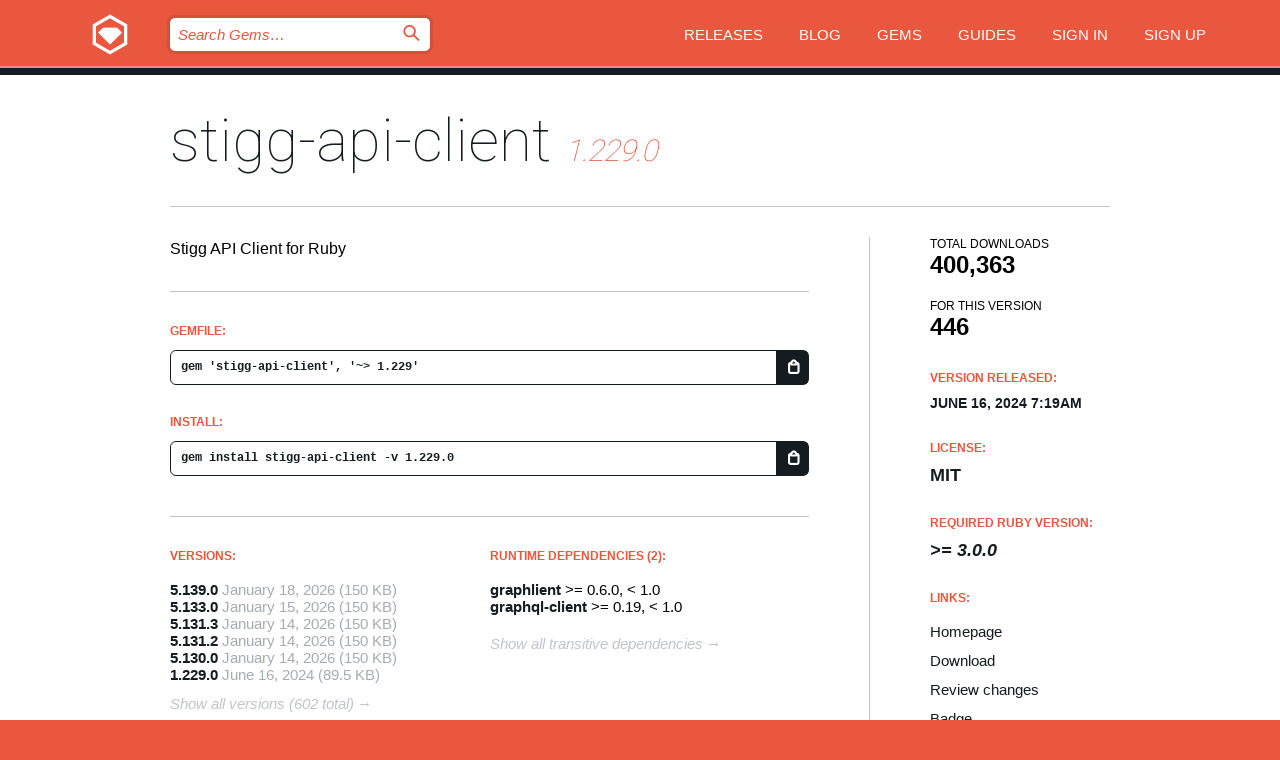

--- FILE ---
content_type: text/html; charset=utf-8
request_url: https://index.rubygems.org/gems/stigg-api-client/versions/1.229.0?locale=en
body_size: 5031
content:
<!DOCTYPE html>
<html lang="en">
  <head>
    <title>stigg-api-client | RubyGems.org | your community gem host</title>
    <meta charset="UTF-8">
    <meta content="width=device-width, initial-scale=1, maximum-scale=1, user-scalable=0" name="viewport">
    <meta name="google-site-verification" content="AuesbWQ9MCDMmC1lbDlw25RJzyqWOcDYpuaCjgPxEZY" />
    <link rel="apple-touch-icon" href="/apple-touch-icons/apple-touch-icon.png" />
      <link rel="apple-touch-icon" sizes="57x57" href="/apple-touch-icons/apple-touch-icon-57x57.png" />
      <link rel="apple-touch-icon" sizes="72x72" href="/apple-touch-icons/apple-touch-icon-72x72.png" />
      <link rel="apple-touch-icon" sizes="76x76" href="/apple-touch-icons/apple-touch-icon-76x76.png" />
      <link rel="apple-touch-icon" sizes="114x114" href="/apple-touch-icons/apple-touch-icon-114x114.png" />
      <link rel="apple-touch-icon" sizes="120x120" href="/apple-touch-icons/apple-touch-icon-120x120.png" />
      <link rel="apple-touch-icon" sizes="144x144" href="/apple-touch-icons/apple-touch-icon-144x144.png" />
      <link rel="apple-touch-icon" sizes="152x152" href="/apple-touch-icons/apple-touch-icon-152x152.png" />
      <link rel="apple-touch-icon" sizes="180x180" href="/apple-touch-icons/apple-touch-icon-180x180.png" />
    <link rel="mask-icon" href="/rubygems_logo.svg" color="#e9573f">
    <link rel="fluid-icon" href="/fluid-icon.png"/>
    <link rel="search" type="application/opensearchdescription+xml" title="RubyGems.org" href="/opensearch.xml">
    <link rel="shortcut icon" href="/favicon.ico" type="image/x-icon">
    <link rel="stylesheet" href="/assets/application-fda27980.css" />
    <link href="https://fonts.gstatic.com" rel="preconnect" crossorigin>
    <link href='https://fonts.googleapis.com/css?family=Roboto:100&amp;subset=greek,latin,cyrillic,latin-ext' rel='stylesheet' type='text/css'>
    
<link rel="alternate" type="application/atom+xml" href="https://feeds.feedburner.com/gemcutter-latest" title="RubyGems.org | Latest Gems">

    <meta name="csrf-param" content="authenticity_token" />
<meta name="csrf-token" content="XFb8LYBxixkfyNTX_PY82oLPly2rLrt6evgTkOuITFIy_mkIUR9wWOxqehDhtbRg2UxS9sFuOqzoT7KdDWddaQ" />
      <link rel="alternate" type="application/atom+xml" title="stigg-api-client Version Feed" href="/gems/stigg-api-client/versions.atom" />
    <!-- canonical url -->
    <link rel="canonical" href="https://index.rubygems.org/gems/stigg-api-client/versions/1.229.0" />
    <!-- alternative language versions url -->
      <link rel="alternate" hreflang="en" href="https://index.rubygems.org/gems/stigg-api-client/versions/1.229.0?locale=en" />
      <link rel="alternate" hreflang="nl" href="https://index.rubygems.org/gems/stigg-api-client/versions/1.229.0?locale=nl" />
      <link rel="alternate" hreflang="zh-CN" href="https://index.rubygems.org/gems/stigg-api-client/versions/1.229.0?locale=zh-CN" />
      <link rel="alternate" hreflang="zh-TW" href="https://index.rubygems.org/gems/stigg-api-client/versions/1.229.0?locale=zh-TW" />
      <link rel="alternate" hreflang="pt-BR" href="https://index.rubygems.org/gems/stigg-api-client/versions/1.229.0?locale=pt-BR" />
      <link rel="alternate" hreflang="fr" href="https://index.rubygems.org/gems/stigg-api-client/versions/1.229.0?locale=fr" />
      <link rel="alternate" hreflang="es" href="https://index.rubygems.org/gems/stigg-api-client/versions/1.229.0?locale=es" />
      <link rel="alternate" hreflang="de" href="https://index.rubygems.org/gems/stigg-api-client/versions/1.229.0?locale=de" />
      <link rel="alternate" hreflang="ja" href="https://index.rubygems.org/gems/stigg-api-client/versions/1.229.0?locale=ja" />
    <!-- unmatched alternative language fallback -->
    <link rel="alternate" hreflang="x-default" href="https://index.rubygems.org/gems/stigg-api-client/versions/1.229.0" />

    <script type="importmap" data-turbo-track="reload">{
  "imports": {
    "jquery": "/assets/jquery-15a62848.js",
    "@rails/ujs": "/assets/@rails--ujs-2089e246.js",
    "application": "/assets/application-ae34b86d.js",
    "@hotwired/turbo-rails": "/assets/turbo.min-ad2c7b86.js",
    "@hotwired/stimulus": "/assets/@hotwired--stimulus-132cbc23.js",
    "@hotwired/stimulus-loading": "/assets/stimulus-loading-1fc53fe7.js",
    "@stimulus-components/clipboard": "/assets/@stimulus-components--clipboard-d9c44ea9.js",
    "@stimulus-components/dialog": "/assets/@stimulus-components--dialog-74866932.js",
    "@stimulus-components/reveal": "/assets/@stimulus-components--reveal-77f6cb39.js",
    "@stimulus-components/checkbox-select-all": "/assets/@stimulus-components--checkbox-select-all-e7db6a97.js",
    "github-buttons": "/assets/github-buttons-3337d207.js",
    "webauthn-json": "/assets/webauthn-json-74adc0e8.js",
    "avo.custom": "/assets/avo.custom-4b185d31.js",
    "stimulus-rails-nested-form": "/assets/stimulus-rails-nested-form-3f712873.js",
    "local-time": "/assets/local-time-a331fc59.js",
    "src/oidc_api_key_role_form": "/assets/src/oidc_api_key_role_form-223a59d4.js",
    "src/pages": "/assets/src/pages-64095f36.js",
    "src/transitive_dependencies": "/assets/src/transitive_dependencies-9280dc42.js",
    "src/webauthn": "/assets/src/webauthn-a8b5ca04.js",
    "controllers/application": "/assets/controllers/application-e33ffaa8.js",
    "controllers/autocomplete_controller": "/assets/controllers/autocomplete_controller-e9f78a76.js",
    "controllers/counter_controller": "/assets/controllers/counter_controller-b739ef1d.js",
    "controllers/dialog_controller": "/assets/controllers/dialog_controller-c788489b.js",
    "controllers/dropdown_controller": "/assets/controllers/dropdown_controller-baaf189b.js",
    "controllers/dump_controller": "/assets/controllers/dump_controller-5d671745.js",
    "controllers/exclusive_checkbox_controller": "/assets/controllers/exclusive_checkbox_controller-c624394a.js",
    "controllers/gem_scope_controller": "/assets/controllers/gem_scope_controller-9c330c45.js",
    "controllers": "/assets/controllers/index-236ab973.js",
    "controllers/nav_controller": "/assets/controllers/nav_controller-8f4ea870.js",
    "controllers/onboarding_name_controller": "/assets/controllers/onboarding_name_controller-a65c65ec.js",
    "controllers/radio_reveal_controller": "/assets/controllers/radio_reveal_controller-41774e15.js",
    "controllers/recovery_controller": "/assets/controllers/recovery_controller-b051251b.js",
    "controllers/reveal_controller": "/assets/controllers/reveal_controller-a90af4d9.js",
    "controllers/reveal_search_controller": "/assets/controllers/reveal_search_controller-8dc44279.js",
    "controllers/scroll_controller": "/assets/controllers/scroll_controller-07f12b0d.js",
    "controllers/search_controller": "/assets/controllers/search_controller-79d09057.js",
    "controllers/stats_controller": "/assets/controllers/stats_controller-5bae7b7f.js"
  }
}</script>
<link rel="modulepreload" href="/assets/jquery-15a62848.js" nonce="b34297d861f9b20f05eceaa20fd2bcaa">
<link rel="modulepreload" href="/assets/@rails--ujs-2089e246.js" nonce="b34297d861f9b20f05eceaa20fd2bcaa">
<link rel="modulepreload" href="/assets/application-ae34b86d.js" nonce="b34297d861f9b20f05eceaa20fd2bcaa">
<link rel="modulepreload" href="/assets/turbo.min-ad2c7b86.js" nonce="b34297d861f9b20f05eceaa20fd2bcaa">
<link rel="modulepreload" href="/assets/@hotwired--stimulus-132cbc23.js" nonce="b34297d861f9b20f05eceaa20fd2bcaa">
<link rel="modulepreload" href="/assets/stimulus-loading-1fc53fe7.js" nonce="b34297d861f9b20f05eceaa20fd2bcaa">
<link rel="modulepreload" href="/assets/@stimulus-components--clipboard-d9c44ea9.js" nonce="b34297d861f9b20f05eceaa20fd2bcaa">
<link rel="modulepreload" href="/assets/@stimulus-components--dialog-74866932.js" nonce="b34297d861f9b20f05eceaa20fd2bcaa">
<link rel="modulepreload" href="/assets/@stimulus-components--reveal-77f6cb39.js" nonce="b34297d861f9b20f05eceaa20fd2bcaa">
<link rel="modulepreload" href="/assets/@stimulus-components--checkbox-select-all-e7db6a97.js" nonce="b34297d861f9b20f05eceaa20fd2bcaa">
<link rel="modulepreload" href="/assets/github-buttons-3337d207.js" nonce="b34297d861f9b20f05eceaa20fd2bcaa">
<link rel="modulepreload" href="/assets/webauthn-json-74adc0e8.js" nonce="b34297d861f9b20f05eceaa20fd2bcaa">
<link rel="modulepreload" href="/assets/local-time-a331fc59.js" nonce="b34297d861f9b20f05eceaa20fd2bcaa">
<link rel="modulepreload" href="/assets/src/oidc_api_key_role_form-223a59d4.js" nonce="b34297d861f9b20f05eceaa20fd2bcaa">
<link rel="modulepreload" href="/assets/src/pages-64095f36.js" nonce="b34297d861f9b20f05eceaa20fd2bcaa">
<link rel="modulepreload" href="/assets/src/transitive_dependencies-9280dc42.js" nonce="b34297d861f9b20f05eceaa20fd2bcaa">
<link rel="modulepreload" href="/assets/src/webauthn-a8b5ca04.js" nonce="b34297d861f9b20f05eceaa20fd2bcaa">
<link rel="modulepreload" href="/assets/controllers/application-e33ffaa8.js" nonce="b34297d861f9b20f05eceaa20fd2bcaa">
<link rel="modulepreload" href="/assets/controllers/autocomplete_controller-e9f78a76.js" nonce="b34297d861f9b20f05eceaa20fd2bcaa">
<link rel="modulepreload" href="/assets/controllers/counter_controller-b739ef1d.js" nonce="b34297d861f9b20f05eceaa20fd2bcaa">
<link rel="modulepreload" href="/assets/controllers/dialog_controller-c788489b.js" nonce="b34297d861f9b20f05eceaa20fd2bcaa">
<link rel="modulepreload" href="/assets/controllers/dropdown_controller-baaf189b.js" nonce="b34297d861f9b20f05eceaa20fd2bcaa">
<link rel="modulepreload" href="/assets/controllers/dump_controller-5d671745.js" nonce="b34297d861f9b20f05eceaa20fd2bcaa">
<link rel="modulepreload" href="/assets/controllers/exclusive_checkbox_controller-c624394a.js" nonce="b34297d861f9b20f05eceaa20fd2bcaa">
<link rel="modulepreload" href="/assets/controllers/gem_scope_controller-9c330c45.js" nonce="b34297d861f9b20f05eceaa20fd2bcaa">
<link rel="modulepreload" href="/assets/controllers/index-236ab973.js" nonce="b34297d861f9b20f05eceaa20fd2bcaa">
<link rel="modulepreload" href="/assets/controllers/nav_controller-8f4ea870.js" nonce="b34297d861f9b20f05eceaa20fd2bcaa">
<link rel="modulepreload" href="/assets/controllers/onboarding_name_controller-a65c65ec.js" nonce="b34297d861f9b20f05eceaa20fd2bcaa">
<link rel="modulepreload" href="/assets/controllers/radio_reveal_controller-41774e15.js" nonce="b34297d861f9b20f05eceaa20fd2bcaa">
<link rel="modulepreload" href="/assets/controllers/recovery_controller-b051251b.js" nonce="b34297d861f9b20f05eceaa20fd2bcaa">
<link rel="modulepreload" href="/assets/controllers/reveal_controller-a90af4d9.js" nonce="b34297d861f9b20f05eceaa20fd2bcaa">
<link rel="modulepreload" href="/assets/controllers/reveal_search_controller-8dc44279.js" nonce="b34297d861f9b20f05eceaa20fd2bcaa">
<link rel="modulepreload" href="/assets/controllers/scroll_controller-07f12b0d.js" nonce="b34297d861f9b20f05eceaa20fd2bcaa">
<link rel="modulepreload" href="/assets/controllers/search_controller-79d09057.js" nonce="b34297d861f9b20f05eceaa20fd2bcaa">
<link rel="modulepreload" href="/assets/controllers/stats_controller-5bae7b7f.js" nonce="b34297d861f9b20f05eceaa20fd2bcaa">
<script type="module" nonce="b34297d861f9b20f05eceaa20fd2bcaa">import "application"</script>
  </head>

  <body class="" data-controller="nav" data-nav-expanded-class="mobile-nav-is-expanded">
    <!-- Top banner -->

    <!-- Policies acknowledgment banner -->
    

    <header class="header header--interior" data-nav-target="header collapse">
      <div class="l-wrap--header">
        <a title="RubyGems" class="header__logo-wrap" data-nav-target="logo" href="/">
          <span class="header__logo" data-icon="⬡">⬢</span>
          <span class="t-hidden">RubyGems</span>
</a>        <a class="header__club-sandwich" href="#" data-action="nav#toggle focusin->nav#focus mousedown->nav#mouseDown click@window->nav#hide">
          <span class="t-hidden">Navigation menu</span>
        </a>

        <div class="header__nav-links-wrap">
          <div class="header__search-wrap" role="search">
  <form data-controller="autocomplete" data-autocomplete-selected-class="selected" action="/search" accept-charset="UTF-8" method="get">
    <input type="search" name="query" id="query" placeholder="Search Gems&hellip;" class="header__search" autocomplete="off" aria-autocomplete="list" data-autocomplete-target="query" data-action="autocomplete#suggest keydown.down-&gt;autocomplete#next keydown.up-&gt;autocomplete#prev keydown.esc-&gt;autocomplete#hide keydown.enter-&gt;autocomplete#clear click@window-&gt;autocomplete#hide focus-&gt;autocomplete#suggest blur-&gt;autocomplete#hide" data-nav-target="search" />

    <ul class="suggest-list" role="listbox" data-autocomplete-target="suggestions"></ul>

    <template id="suggestion" data-autocomplete-target="template">
      <li class="menu-item" role="option" tabindex="-1" data-autocomplete-target="item" data-action="click->autocomplete#choose mouseover->autocomplete#highlight"></li>
    </template>

    <label id="querylabel" for="query">
      <span class="t-hidden">Search Gems&hellip;</span>
</label>
    <input type="submit" value="⌕" id="search_submit" class="header__search__icon" aria-labelledby="querylabel" data-disable-with="⌕" />

</form></div>


          <nav class="header__nav-links" data-controller="dropdown">

            <a class="header__nav-link " href="https://index.rubygems.org/releases">Releases</a>
            <a class="header__nav-link" href="https://blog.rubygems.org">Blog</a>

              <a class="header__nav-link" href="/gems">Gems</a>

            <a class="header__nav-link" href="https://guides.rubygems.org">Guides</a>

              <a class="header__nav-link " href="/sign_in">Sign in</a>
                <a class="header__nav-link " href="/sign_up">Sign up</a>
          </nav>
        </div>
      </div>
    </header>



    <main class="main--interior" data-nav-target="collapse">
        <div class="l-wrap--b">
            <h1 class="t-display page__heading">
              <a class="t-link--black" href="/gems/stigg-api-client">stigg-api-client</a>

                <i class="page__subheading">1.229.0</i>
            </h1>
          
          


<div class="l-overflow">
  <div class="l-colspan--l colspan--l--has-border">
      <div class="gem__intro">
        <div id="markup" class="gem__desc">
          <p>Stigg API Client for Ruby</p>
        </div>
      </div>

      <div class="gem__install">
        <h2 class="gem__ruby-version__heading t-list__heading">
          Gemfile:
          <div class="gem__code-wrap" data-controller="clipboard" data-clipboard-success-content-value="✔"><input type="text" name="gemfile_text" id="gemfile_text" value="gem &#39;stigg-api-client&#39;, &#39;~&gt; 1.229&#39;" class="gem__code" readonly="readonly" data-clipboard-target="source" /><span class="gem__code__icon" title="Copy to clipboard" data-action="click-&gt;clipboard#copy" data-clipboard-target="button">=</span></div>
        </h2>
        <h2 class="gem__ruby-version__heading t-list__heading">
          install:
          <div class="gem__code-wrap" data-controller="clipboard" data-clipboard-success-content-value="✔"><input type="text" name="install_text" id="install_text" value="gem install stigg-api-client -v 1.229.0" class="gem__code" readonly="readonly" data-clipboard-target="source" /><span class="gem__code__icon" title="Copy to clipboard" data-action="click-&gt;clipboard#copy" data-clipboard-target="button">=</span></div>
        </h2>
      </div>

      <div class="l-half--l">
        <div class="versions">
          <h3 class="t-list__heading">Versions:</h3>
          <ol class="gem__versions t-list__items">
            <li class="gem__version-wrap">
  <a class="t-list__item" href="/gems/stigg-api-client/versions/5.139.0">5.139.0</a>
  <small class="gem__version__date">January 18, 2026</small>

  <span class="gem__version__date">(150 KB)</span>
</li>
<li class="gem__version-wrap">
  <a class="t-list__item" href="/gems/stigg-api-client/versions/5.133.0">5.133.0</a>
  <small class="gem__version__date">January 15, 2026</small>

  <span class="gem__version__date">(150 KB)</span>
</li>
<li class="gem__version-wrap">
  <a class="t-list__item" href="/gems/stigg-api-client/versions/5.131.3">5.131.3</a>
  <small class="gem__version__date">January 14, 2026</small>

  <span class="gem__version__date">(150 KB)</span>
</li>
<li class="gem__version-wrap">
  <a class="t-list__item" href="/gems/stigg-api-client/versions/5.131.2">5.131.2</a>
  <small class="gem__version__date">January 14, 2026</small>

  <span class="gem__version__date">(150 KB)</span>
</li>
<li class="gem__version-wrap">
  <a class="t-list__item" href="/gems/stigg-api-client/versions/5.130.0">5.130.0</a>
  <small class="gem__version__date">January 14, 2026</small>

  <span class="gem__version__date">(150 KB)</span>
</li>
<li class="gem__version-wrap">
  <a class="t-list__item" href="/gems/stigg-api-client/versions/1.229.0">1.229.0</a>
  <small class="gem__version__date">June 16, 2024</small>

  <span class="gem__version__date">(89.5 KB)</span>
</li>

          </ol>
            <a class="gem__see-all-versions t-link--gray t-link--has-arrow" href="https://index.rubygems.org/gems/stigg-api-client/versions">Show all versions (602 total)</a>
        </div>
      </div>

    <div class = "l-half--l">
        <div class="dependencies gem__dependencies" id="runtime_dependencies">
    <h3 class="t-list__heading">Runtime Dependencies (2):</h3>
    <div class="t-list__items">
          <div class="gem__requirement-wrap">
            <a class="t-list__item" href="/gems/graphlient"><strong>graphlient</strong></a>
            &gt;= 0.6.0, &lt; 1.0
          </div>
          <div class="gem__requirement-wrap">
            <a class="t-list__item" href="/gems/graphql-client"><strong>graphql-client</strong></a>
            &gt;= 0.19, &lt; 1.0
          </div>
    </div>
  </div>

      
        <div class="dependencies_list">
          <a class="gem__see-all-versions t-link--gray t-link--has-arrow push--s" href="/gems/stigg-api-client/versions/1.229.0/dependencies">Show all transitive dependencies</a>
        </div>
    </div>


    <div class="gem__members">

    <h3 class="t-list__heading">Owners:</h3>
    <div class="gem__users">
      <a alt="stigg" title="stigg" href="/profiles/stigg"><img id="gravatar-173200" width="48" height="48" src="/users/173200/avatar.jpeg?size=48&amp;theme=light" /></a>
    </div>


    <h3 class="t-list__heading">Pushed by:</h3>
    <div class="gem__users">
      <a alt="stigg" title="stigg" href="/profiles/stigg"><img id="gravatar-173200" width="48" height="48" src="/users/173200/avatar.jpeg?size=48&amp;theme=light" /></a>
    </div>


    <h3 class="t-list__heading">Authors:</h3>
    <ul class="t-list__items">
      <li class="t-list__item">
        <p>Stigg</p>
      </li>
    </ul>

    <h3 class="t-list__heading">SHA 256 checksum:</h3>
    <div class="gem__code-wrap" data-controller="clipboard" data-clipboard-success-content-value="✔"><input type="text" name="gem_sha_256_checksum" id="gem_sha_256_checksum" value="ebfb2f7a0c1fea125bb5ba5905c55e4882ff5c1c9d6648c782b4c43fc4cc4ce6" class="gem__code" readonly="readonly" data-clipboard-target="source" /><span class="gem__code__icon" title="Copy to clipboard" data-action="click-&gt;clipboard#copy" data-clipboard-target="button">=</span></div>


</div>

    <div class="gem__navigation">
    <a class="gem__previous__version" href="/gems/stigg-api-client/versions/1.228.0">← Previous version</a>

    <a class="gem__next__version" href="/gems/stigg-api-client/versions/1.229.1">Next version →</a>
</div>

  </div>

  <div class="gem__aside l-col--r--pad">
  <div class="gem__downloads-wrap" data-href="/api/v1/downloads/stigg-api-client-1.229.0.json">
    <h2 class="gem__downloads__heading t-text--s">
      Total downloads
      <span class="gem__downloads">400,363</span>
    </h2>
    <h2 class="gem__downloads__heading t-text--s">
      For this version
      <span class="gem__downloads">446</span>
    </h2>
  </div>

  <h2 class="gem__ruby-version__heading t-list__heading">
    Version Released:
    <span class="gem__rubygem-version-age">
      <p><time datetime="2024-06-16T07:19:43Z" data-local="time-ago">June 16, 2024  7:19am</time></p>
    </span>
  </h2>

  <h2 class="gem__ruby-version__heading t-list__heading">
    License:
    <span class="gem__ruby-version">
      <p>MIT</p>
    </span>
  </h2>
  <h2 class="gem__ruby-version__heading t-list__heading">
    Required Ruby Version:
    <i class="gem__ruby-version">
        &gt;= 3.0.0
    </i>
  </h2>
  <h3 class="t-list__heading">Links:</h3>
  <div class="t-list__items">
      <a rel="nofollow" class="gem__link t-list__item" id="home" href="https://stigg.io">Homepage</a>
      <a rel="nofollow" class="gem__link t-list__item" id="download" href="/downloads/stigg-api-client-1.229.0.gem">Download</a>
    <a class="gem__link t-list__item" href="https://my.diffend.io/gems/stigg-api-client/prev/1.229.0">Review changes</a>
    <a class="gem__link t-list__item" id="badge" href="https://badge.fury.io/rb/stigg-api-client/install">Badge</a>
    <a class="toggler gem__link t-list__item" id="subscribe" href="/sign_in">Subscribe</a>
    <a class="gem__link t-list__item" id="rss" href="/gems/stigg-api-client/versions.atom">RSS</a>
    <a class="gem__link t-list__item" href="mailto:support@rubygems.org?subject=Reporting Abuse on stigg-api-client">Report abuse</a>
    <a rel="nofollow" class="gem__link t-list__item" id="reverse_dependencies" href="/gems/stigg-api-client/reverse_dependencies">Reverse dependencies</a>
    
    
    
    
    
  </div>
</div>

</div>

        </div>
    </main>

    <footer class="footer" data-nav-target="collapse">
      <div class="l-wrap--footer">
        <div class="l-overflow">
          <div class="nav--v l-col--r--pad">
            <a class="nav--v__link--footer" href="https://status.rubygems.org">Status</a>
            <a class="nav--v__link--footer" href="https://uptime.rubygems.org">Uptime</a>
            <a class="nav--v__link--footer" href="https://github.com/rubygems/rubygems.org">Code</a>
            <a class="nav--v__link--footer" href="/pages/data">Data</a>
            <a class="nav--v__link--footer" href="/stats">Stats</a>
            <a class="nav--v__link--footer" href="https://guides.rubygems.org/contributing/">Contribute</a>
              <a class="nav--v__link--footer" href="/pages/about">About</a>
            <a class="nav--v__link--footer" href="mailto:support@rubygems.org">Help</a>
            <a class="nav--v__link--footer" href="https://guides.rubygems.org/rubygems-org-api">API</a>
            <a class="nav--v__link--footer" href="/policies">Policies</a>
            <a class="nav--v__link--footer" href="/pages/supporters">Support Us</a>
              <a class="nav--v__link--footer" href="/pages/security">Security</a>
          </div>
          <div class="l-colspan--l colspan--l--has-border">
            <div class="footer__about">
              <p>
                RubyGems.org is the Ruby community&rsquo;s gem hosting service. Instantly <a href="https://guides.rubygems.org/publishing/">publish your gems</a> and then <a href="https://guides.rubygems.org/command-reference/#gem-install">install them</a>. Use <a href="https://guides.rubygems.org/rubygems-org-api/">the API</a> to find out more about <a href="/gems">available gems</a>. <a href="https://guides.rubygems.org/contributing/">Become a contributor</a> and improve the site yourself.
              </p>
              <p>
                The RubyGems.org website and service are maintained and operated by Ruby Central’s <a href="https://rubycentral.org/open-source/">Open Source Program</a> and the RubyGems team. It is funded by the greater Ruby community through support from sponsors, members, and infrastructure donations. <b>If you build with Ruby and believe in our mission, you can join us in keeping RubyGems.org, RubyGems, and Bundler secure and sustainable for years to come by contributing <a href="/pages/supporters">here</a></b>.
              </p>
            </div>
          </div>
        </div>
      </div>
      <div class="footer__sponsors">
        <a class="footer__sponsor footer__sponsor__ruby_central" href="https://rubycentral.org/open-source/" target="_blank" rel="noopener">
          Operated by
          <span class="t-hidden">Ruby Central</span>
        </a>
        <a class="footer__sponsor footer__sponsor__dockyard" href="https://dockyard.com/ruby-on-rails-consulting" target="_blank" rel="noopener">
          Designed by
          <span class="t-hidden">DockYard</span>
        </a>
        <a class="footer__sponsor footer__sponsor__aws" href="https://aws.amazon.com/" target="_blank" rel="noopener">
          Hosted by
          <span class="t-hidden">AWS</span>
        </a>
        <a class="footer__sponsor footer__sponsor__dnsimple" href="https://dnsimple.link/resolving-rubygems" target="_blank" rel="noopener">
          Resolved with
          <span class="t-hidden">DNSimple</span>
        </a>
        <a class="footer__sponsor footer__sponsor__datadog" href="https://www.datadoghq.com/" target="_blank" rel="noopener">
          Monitored by
          <span class="t-hidden">Datadog</span>
        </a>
        <a class="footer__sponsor footer__sponsor__fastly" href="https://www.fastly.com/customers/ruby-central" target="_blank" rel="noopener">
          Gems served by
          <span class="t-hidden">Fastly</span>
        </a>
        <a class="footer__sponsor footer__sponsor__honeybadger" href="https://www.honeybadger.io/" target="_blank" rel="noopener">
          Monitored by
          <span class="t-hidden">Honeybadger</span>
        </a>
        <a class="footer__sponsor footer__sponsor__mend" href="https://mend.io/" target="_blank" rel="noopener">
          Secured by
          <span class="t-hidden">Mend.io</span>
        </a>
      </div>
      <div class="footer__language_selector">
          <div class="footer__language">
            <a class="nav--v__link--footer" href="/gems/stigg-api-client/versions/1.229.0?locale=en">English</a>
          </div>
          <div class="footer__language">
            <a class="nav--v__link--footer" href="/gems/stigg-api-client/versions/1.229.0?locale=nl">Nederlands</a>
          </div>
          <div class="footer__language">
            <a class="nav--v__link--footer" href="/gems/stigg-api-client/versions/1.229.0?locale=zh-CN">简体中文</a>
          </div>
          <div class="footer__language">
            <a class="nav--v__link--footer" href="/gems/stigg-api-client/versions/1.229.0?locale=zh-TW">正體中文</a>
          </div>
          <div class="footer__language">
            <a class="nav--v__link--footer" href="/gems/stigg-api-client/versions/1.229.0?locale=pt-BR">Português do Brasil</a>
          </div>
          <div class="footer__language">
            <a class="nav--v__link--footer" href="/gems/stigg-api-client/versions/1.229.0?locale=fr">Français</a>
          </div>
          <div class="footer__language">
            <a class="nav--v__link--footer" href="/gems/stigg-api-client/versions/1.229.0?locale=es">Español</a>
          </div>
          <div class="footer__language">
            <a class="nav--v__link--footer" href="/gems/stigg-api-client/versions/1.229.0?locale=de">Deutsch</a>
          </div>
          <div class="footer__language">
            <a class="nav--v__link--footer" href="/gems/stigg-api-client/versions/1.229.0?locale=ja">日本語</a>
          </div>
      </div>
    </footer>
    
    <script type="text/javascript" defer src="https://www.fastly-insights.com/insights.js?k=3e63c3cd-fc37-4b19-80b9-65ce64af060a"></script>
  </body>
</html>
